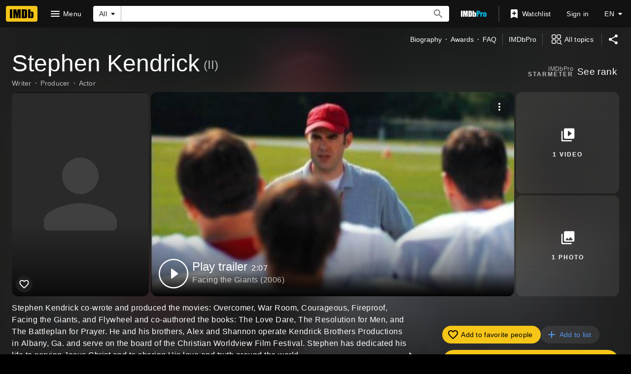

--- FILE ---
content_type: text/html; charset=UTF-8
request_url: https://www.imdb.com/name/nm1726854/
body_size: 2210
content:
<!DOCTYPE html>
<html lang="en">
<head>
    <meta charset="utf-8">
    <meta name="viewport" content="width=device-width, initial-scale=1">
    <title></title>
    <style>
        body {
            font-family: "Arial";
        }
    </style>
    <script type="text/javascript">
    window.awsWafCookieDomainList = [];
    window.gokuProps = {
"key":"AQIDAHjcYu/GjX+QlghicBgQ/7bFaQZ+m5FKCMDnO+vTbNg96AGe85MAbDryaCIv+G5hkV9fAAAAfjB8BgkqhkiG9w0BBwagbzBtAgEAMGgGCSqGSIb3DQEHATAeBglghkgBZQMEAS4wEQQMfqv/41xp8mxCyZaoAgEQgDtphphf91j3ohtIdrkcZhOjtKVdO6T7EOagds3zsYaLwQPIN8cNivfF/va6SSQpupzbviLhd9a0ZTvohw==",
          "iv":"D5497QAc2wAAAIUL",
          "context":"VQzQxhwJiHV48/iNZ1VLJgS7Kmd1VlvT5WjiMQzbfFBeNRkI2kobuSX/sOGYW1r3ZSQ4sEQwxOjQkdrnq4DaQd5fEwX4GEBaVa2/01M0DRbVW37I1paM1hN079JPEecglQc9l9aYIdAwZHEGkDjA63i/bhmJSqykwQVfz2Q4Rs7b3uP1Jn6SlClq5myQ1casvYV7F/Csfg/2hCMKvYwlfG6tzRuNUZXXmtvv82kAF4HBE5/SnxO8okNiJc0sdpXx8ilWEP22eSUnEFq4vW9zNwUkE0m5u0rAT1koPdi4Sb/okBuPlO+5ei0mG5UXr+gVWUEnvb1WmOkDIHg3gam5veleswHzJVTtAlCCoPfwMOLzjSoJd89kqKC6++9TG3DHSlpZ09xnMaXLFYzismKs3018qT0YeggKlVLbX1sWnSd6OgMQeRjXQczfRPI+xk961WdOCeuH7fjpB/y5RFaQjbeggU/bVJ24sh9foTBD++VW9Gk2g8T4HP6ZcMxH3i6yYrpzemuedxGxdb9VRRRjEv0pzt2alqxrjm92Z7a7Az3MdhkVuqzZoRs2mLfD4qtrwVEmw6vtquGKMNkBd3vfsY/z6nOl9V6Dr765IPovgHaqG4XNwcJ4gw0MLU9IQvlMZyXqQlP37qWCDIva/baOB0BMdJV2YBrdFs1LMjYELE8qi3WZaBxbXq1plCCoYoysyX3/usVE1e9x4CDHQ4n9zbxkhkTrZTUhvrIfOlvp3wyAZk9jnlU56Q=="
};
    </script>
    <script src="https://1c5c1ecf7303.a481e94e.us-east-2.token.awswaf.com/1c5c1ecf7303/e231f0619a5e/0319a8d4ae69/challenge.js"></script>
</head>
<body>
    <div id="challenge-container"></div>
    <script type="text/javascript">
        AwsWafIntegration.saveReferrer();
        AwsWafIntegration.checkForceRefresh().then((forceRefresh) => {
            if (forceRefresh) {
                AwsWafIntegration.forceRefreshToken().then(() => {
                    window.location.reload(true);
                });
            } else {
                AwsWafIntegration.getToken().then(() => {
                    window.location.reload(true);
                });
            }
        });
    </script>
    <noscript>
        <h1>JavaScript is disabled</h1>
        In order to continue, we need to verify that you're not a robot.
        This requires JavaScript. Enable JavaScript and then reload the page.
    </noscript>
</body>
</html>